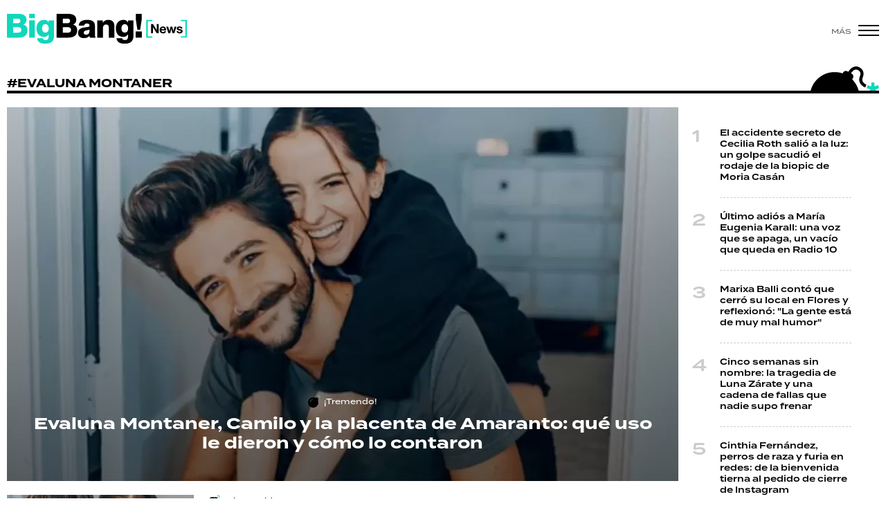

--- FILE ---
content_type: text/html; charset=ISO-8859-1
request_url: https://www.bigbangnews.com/tags/evaluna-montaner-t41198
body_size: 7679
content:
<!DOCTYPE html>
<html lang="es">
<head>
	<title>Evaluna Montaner - Big Bang! News</title>
    <meta charset="iso-8859-1" />	
	<meta name="description" content="Evaluna Montaner" />	
	<meta name="keywords" content="" />
         
        <link rel="canonical" href="https://www.bigbangnews.com/tags/evaluna-montaner-t41198"/>
        <meta property="og:url" content="https://www.bigbangnews.com/" />
    <meta property="og:title" content="Evaluna Montaner - Big Bang! News" />
    <meta property="og:description" content="Evaluna Montaner" />
    <meta property="og:image" content="https://statics.bigbangnews.com/bbn/img/global/og_image.jpg" />
    <meta property="og:type" content="website"/>
    <meta property="og:locale" content="es_AR"/>

    <meta property="og:site_name" content="Big Bang! News" />
    <meta property="og:region" content="Buenos Aires" />
    <meta property="og:country-name" content="Argentina" />
    
	<meta name="twitter:card" content="summary_large_image" />
	<meta name="twitter:title" content="Evaluna Montaner - Big Bang! News" />
    <meta name="twitter:image" content="https://statics.bigbangnews.com/bbn/img/global/og_image.jpg" /> 
	
        <meta name="twitter:site" content="@bigbangnw" />
    <meta name="twitter:creator" content="@bigbangnw" />
        <meta name="twitter:domain" content="https://www.bigbangnews.com/" />
    <meta name="twitter:description" content="Evaluna Montaner" /> 
    <script type="application/ld+json">
    null
</script>
        <meta name="theme-color" content="#ffffff">
    <meta name="msapplication-navbutton-color" content="#ffffff">
    <meta name="apple-mobile-web-app-status-bar-style" content="#ffffff"> 
          	  
	<meta name="author" content="Sourtech">
    <meta name="generator" content="AmuraCMS powered by Sourtech" />
    <meta name="viewport" content="width=device-width, initial-scale=1">
    <link rel="dns-prefetch" href="//use.typekit.net" />	
    <link rel="dns-prefetch" href="//cdnjs.cloudflare.com" />
    <link rel="dns-prefetch" href="//unpkg.com" />
    <link rel="preconnect" href="https://use.typekit.net">
	    <link rel="dns-prefetch" href="//statics.bigbangnews.com/"/>
<link rel="preconnect" href="https://statics.bigbangnews.com/"/>
<link rel="manifest" href="https://statics.bigbangnews.com/bbn/manifest.json" />


  
 
<link rel="preload" href="https://use.typekit.net/fpk5gwe.css" as="style" onload="this.onload=null;this.rel='stylesheet'">
<link rel="preload" href="https://cdnjs.cloudflare.com/ajax/libs/font-awesome/6.4.2/css/all.min.css" as="style" onload="this.onload=null;this.rel='stylesheet'">
<link rel="preload" href="https://cdnjs.cloudflare.com/ajax/libs/Swiper/7.0.2/swiper-bundle.css" as="style" onload="this.onload=null;this.rel='stylesheet'">
<link type="text/css" rel="stylesheet" href="https://statics.bigbangnews.com/bbn/css/bbn.css?v=1698435556" />
        
    <link rel="shortcut icon" href="https://statics.bigbangnews.com/bbn/img/global/favicon.svg"/>
	<link rel="icon" href="https://statics.bigbangnews.com/bbn/img/global/favicon.svg" sizes="302x241" />
	<link rel="apple-touch-icon" href="https://statics.bigbangnews.com/bbn/img/global/favicon.svg" />
	<meta name="msapplication-TileImage" content="https://statics.bigbangnews.com/bbn/img/global/favicon.svg" />   
        	
		<!-- Google tag (gtag.js) -->
		<script async src="https://www.googletagmanager.com/gtag/js?id=G-WS7PMV70WB"></script>
		<script>
		  window.dataLayer = window.dataLayer || [];
		  function gtag(){dataLayer.push(arguments);}
		  gtag('js', new Date());
		  gtag('config', 'G-WS7PMV70WB');
		</script>

		<!-- Analytics UA -->
        <script async src="https://www.googletagmanager.com/gtag/js?id=UA-61614637-1"></script>
        <script>
          window.dataLayer = window.dataLayer || [];
          function gtag(){dataLayer.push(arguments);}
          gtag('js', new Date());

          gtag('config', 'UA-61614637-1');
        </script>

        <!-- OneSignal -->
        <script src="https://cdn.onesignal.com/sdks/web/v16/OneSignalSDK.page.js" defer></script>
        <script>
          window.OneSignalDeferred = window.OneSignalDeferred || [];
          OneSignalDeferred.push(function(OneSignal) {
            OneSignal.init({
              appId: "14f8ea84-fe79-4e0e-ae1b-0a6e5b6b43ef",
            });
          });
        </script>

	                 
            
                                    <script async src="https://securepubads.g.doubleclick.net/tag/js/gpt.js"></script>
    <script>
    var active_pre = false;        
    window.googletag = window.googletag || {cmd: []};
    googletag.cmd.push(function() {
        googletag.defineSlot('/31503472/bigbangnews.com/Desk_Home_Top', [[970, 90], [728, 90], [970, 250]], 'ads_Top').addService(googletag.pubads());
        googletag.defineSlot('/31503472/bigbangnews.com/Desk_Home_LD1', [[300, 250], [300, 600]], 'ads_LD1').addService(googletag.pubads());
        googletag.defineSlot('/31503472/bigbangnews.com/Desk_Home_LD2', [[300, 250], [300, 600]], 'ads_LD2').addService(googletag.pubads());
        googletag.defineSlot('/31503472/bigbangnews.com/Desk_Home_LD3', [[300, 250], [300, 600]], 'ads_LD3').addService(googletag.pubads());
        googletag.defineSlot('/31503472/bigbangnews.com/Desk_Home_VideoOutstream', [['fluid'],[1, 1], [300, 1], [300, 250]], 'ads_VideoOutstream').addService(googletag.pubads());
        googletag.defineSlot('/31503472/bigbangnews.com/Desk_Home_Middle1', [728, 90], 'ads_Middle1').addService(googletag.pubads());
        googletag.defineSlot('/31503472/bigbangnews.com/Desk_Home_Middle2', [728, 90], 'ads_Middle2').addService(googletag.pubads());
        googletag.defineSlot('/31503472/bigbangnews.com/Desk_Home_Zocalo', [[970, 90], [728, 90]], 'ads_Zocalo').addService(googletag.pubads());
        googletag.defineSlot('/31503472/bigbangnews.com/Desk_Home_vSlider', [1, 1], 'ads_vSlider').addService(googletag.pubads());
        googletag.defineSlot('/31503472/bigbangnews.com/Desk_Home_ITT', [1, 1], 'ads_ITT').addService(googletag.pubads());
        
        googletag.pubads().setTargeting('Seccion', '');          
        googletag.pubads().setTargeting('Tema', '');
        googletag.pubads().setTargeting('Formato', '');        
        googletag.pubads().enableSingleRequest();
        googletag.pubads().collapseEmptyDivs();
        googletag.enableServices();
        googletag.pubads().addEventListener('slotRenderEnded',
    function(event) {
        var slot = event.slot;
        if(slot.getSlotElementId()=='ads_ITT'){
            if(!event.isEmpty){
                active_pre = true;
                console.group(
                  'Slot', slot.getSlotElementId(), 'finished rendering.');

                console.log('Advertiser ID:', event.advertiserId);
                console.log('Campaign ID: ', event.campaignId);
                console.log('Creative ID: ', event.creativeId);
                console.log('Is empty?:', event.isEmpty);
                console.log('Line Item ID:', event.lineItemId);
                console.log('Size:', event.size);
                console.log('Source Agnostic Creative ID:',
                          event.sourceAgnosticCreativeId);
                console.log('Source Agnostic Line Item ID:',
                          event.sourceAgnosticLineItemId);
                console.groupEnd();
            }
        }
    }
);     });
    </script>
             
            </head>
<body>
	<div id="bn"></div>
    	         
        		<main id="front" class="bbn " data-root=https://www.bigbangnews.com/>      
	    <header class="header reducido">
	<div class="wrapper">
		<div class="top-header">
			<div class="grid col-1-3 fix-height">
				<div class="column">
					<div class="logo-head"><a href="https://www.bigbangnews.com/" title="Big Bang! News"><img src="https://statics.bigbangnews.com/bbn/img/global/logo-big-bang-news-stiky.svg" class="cst_img" alt="Big Bang! News" width="261" height="43"></a></div>
				</div>
			</div>
		</div>
		<div class="hamburger">
			<span>Más</span>
			<div class="hamburger-inner">
				<div class="bar bar1"></div>
				<div class="bar bar2"></div>
				<div class="bar bar3"></div>
				<div class="bar bar4"></div>
			</div>
		</div>
	</div>
</header>
  	

<div class="modulo">
	<div class="wrapper">
		<h1 class="tit-section"><span>#Evaluna Montaner</span></h1>
		<section>
			<div class="grid cl-3-1">
				<div class="column" id="content-news">
											
										                    		<article class="noti-box over large darknes light big center nomarg">
						<figure>
		<a href="https://www.bigbangnews.com/show/evaluna-montaner-camilo-placenta-amaranto-uso-le-dieron-como-lo-contaron-n92885" title="Evaluna Montaner, Camilo y la placenta de Amaranto: qué uso le dieron y cómo lo contaron" class="wlz" data-mod="1" data-col="3">				 								<picture>
				<source type="image/webp" media="(min-width: 1000px)" srcset="https://statics.bigbangnews.com/2024/11/crop/6744981bec37d__970x540.webp">
				<img class="cst_img" loading="lazy" src="https://statics.bigbangnews.com/2024/11/crop/6744981bec37d__470x560.webp" width="970" height="540" alt="Camilo y Evaluna Montaner"  >
			</picture>
				

					
	</a></figure>
			<div class="info">
				 
			<p class="volanta"><i class="bomb"></i>¡Tremendo!</p>
				<h2 class="tit"><a href="https://www.bigbangnews.com/show/evaluna-montaner-camilo-placenta-amaranto-uso-le-dieron-como-lo-contaron-n92885" title="Evaluna Montaner, Camilo y la placenta de Amaranto: qué uso le dieron y cómo lo contaron" >Evaluna Montaner, Camilo y la placenta de Amaranto: qué uso le dieron y cómo lo contaron</a></h2>
											</div>
		</article>
    				 
		<article class="noti-box">
			<div class="grid cl-1-3">
								<figure>
		<a href="https://www.bigbangnews.com/show/evaluna-camilo-recibieron-su-segunda-hija-esto-hicieron-sangre-parto-n91247" title="Evaluna y Camilo recibieron a su segunda hija: esto hicieron con la sangre del parto" class="wlz" data-mod="26" data-col="3">				 								<picture>
				<source type="image/webp" media="(min-width: 1000px)" srcset="https://statics.bigbangnews.com/2024/08/crop/66acf4611c6ab__450x283.webp">
				<img class="cst_img" loading="lazy" src="https://statics.bigbangnews.com/2024/08/crop/66acf4611c6ab__450x283.webp" width="450" height="283" alt="Camilo y Evaluna"  >
			</picture>
				

					
	</a></figure>
				<div class="info">
					 
			<p class="volanta"><i class="bomb"></i>¡Bienvenida!</p>
					<h2 class="tit"><a href="https://www.bigbangnews.com/show/evaluna-camilo-recibieron-su-segunda-hija-esto-hicieron-sangre-parto-n91247" title="Evaluna y Camilo recibieron a su segunda hija: esto hicieron con la sangre del parto" >Evaluna y Camilo recibieron a su segunda hija: esto hicieron con la sangre del parto</a></h2>
					 
	<p class="txt">En su casa y con el colombiano como partero.</p>
									</div>			
			</div>
		</article>
	 
		<article class="noti-box">
			<div class="grid cl-1-3">
								<figure>
		<a href="https://www.bigbangnews.com/show/evaluna-camilo-esperan-su-segundo-hijo-sorprendente-nombre-eligieron-n88596" title="Evaluna y Camilo esperan su segundo hijo: el sorprendente nombre que eligieron" class="wlz" data-mod="26" data-col="3">				 								<picture>
				<source type="image/webp" media="(min-width: 1000px)" srcset="https://statics.bigbangnews.com/2024/02/crop/65d647b3a7e22__450x283.webp">
				<img class="cst_img" loading="lazy" src="https://statics.bigbangnews.com/2024/02/crop/65d647b3a7e22__450x283.webp" width="450" height="283" alt="Camilo y Evaluna"  >
			</picture>
				

					
	</a></figure>
				<div class="info">
					 
			<p class="volanta"><i class="bomb"></i>Se agranda el clan</p>
					<h2 class="tit"><a href="https://www.bigbangnews.com/show/evaluna-camilo-esperan-su-segundo-hijo-sorprendente-nombre-eligieron-n88596" title="Evaluna y Camilo esperan su segundo hijo: el sorprendente nombre que eligieron" >Evaluna y Camilo esperan su segundo hijo: el sorprendente nombre que eligieron</a></h2>
					 
	<p class="txt">Como es costumbre, la pareja subió un romántico video a sus redes sociales para dar la feliz noticia.</p>
									</div>			
			</div>
		</article>
	 
		<article class="noti-box">
			<div class="grid cl-1-3">
								<figure>
		<a href="https://www.bigbangnews.com/show/tranquila-cande-estas-sola-famosos-le-pusieron-nombres-mas-raros-sus-hijos-n78969" title="Tranquila Cande, no estás sola: los famosos que le pusieron los nombres más raros a sus hijos" class="wlz" data-mod="26" data-col="3">				 								<picture>
				<source type="image/webp" media="(min-width: 1000px)" srcset="https://statics.bigbangnews.com/2022/09/crop/2417d1ce9ede7b1978b008dd67318e2f__450x283.webp">
				<img class="cst_img" loading="lazy" src="https://statics.bigbangnews.com/2022/09/crop/2417d1ce9ede7b1978b008dd67318e2f__450x283.webp" width="450" height="283" alt="1664396940547"  >
			</picture>
				

					
	</a></figure>
				<div class="info">
										<h2 class="tit"><a href="https://www.bigbangnews.com/show/tranquila-cande-estas-sola-famosos-le-pusieron-nombres-mas-raros-sus-hijos-n78969" title="Tranquila Cande, no estás sola: los famosos que le pusieron los nombres más raros a sus hijos" >Tranquila Cande, no estás sola: los famosos que le pusieron los nombres más raros a sus hijos</a></h2>
					 
	<p class="txt">La hija de Oscar Ruggeri anunci&oacute; que su hija se llamar&aacute;&nbsp;Vita.</p>
									</div>			
			</div>
		</article>
	 
		<article class="noti-box">
			<div class="grid cl-1-3">
								<figure>
		<a href="https://www.bigbangnews.com/show/antes-camilo-evaluna-tuvo-otro-profundo-amor-quien-andres-parra-su-ex-novio-n76308" title="Antes de Camilo, Evaluna tuvo otro profundo amor: quién es Andrés Parra, su ex novio" class="wlz" data-mod="26" data-col="3">				 								<picture>
				<source type="image/webp" media="(min-width: 1000px)" srcset="https://statics.bigbangnews.com/2022/05/crop/0e2516077f57ff923f828fa78daf55b7__450x283.webp">
				<img class="cst_img" loading="lazy" src="https://statics.bigbangnews.com/2022/05/crop/0e2516077f57ff923f828fa78daf55b7__450x283.webp" width="450" height="283" alt="1651686383519"  >
			</picture>
				

					
	</a></figure>
				<div class="info">
										<h2 class="tit"><a href="https://www.bigbangnews.com/show/antes-camilo-evaluna-tuvo-otro-profundo-amor-quien-andres-parra-su-ex-novio-n76308" title="Antes de Camilo, Evaluna tuvo otro profundo amor: quién es Andrés Parra, su ex novio" >Antes de Camilo, Evaluna tuvo otro profundo amor: quién es Andrés Parra, su ex novio</a></h2>
					 
	<p class="txt">La cantante y el artista colombiano se conocieron en 2013 y estuvieron un a&ntilde;o en pareja.</p>
									</div>			
			</div>
		</article>
	 
		<article class="noti-box">
			<div class="grid cl-1-3">
								<figure>
		<a href="https://www.bigbangnews.com/show/sera-ricky-o-mau-uno-hijos-ricardo-montaner-anuncio-convertira-padre-n76140" title="¿Será Ricky o Mau? Uno de los hijos de Ricardo Montaner anunció que se convertirá en padre" class="wlz" data-mod="26" data-col="3">				 								<picture>
				<source type="image/webp" media="(min-width: 1000px)" srcset="https://statics.bigbangnews.com/2022/04/crop/155aa33de949efd48908858e60cefbe9__450x283.webp">
				<img class="cst_img" loading="lazy" src="https://statics.bigbangnews.com/2022/04/crop/155aa33de949efd48908858e60cefbe9__450x283.webp" width="450" height="283" alt="1650896285603"  >
			</picture>
				

					
	</a></figure>
				<div class="info">
										<h2 class="tit"><a href="https://www.bigbangnews.com/show/sera-ricky-o-mau-uno-hijos-ricardo-montaner-anuncio-convertira-padre-n76140" title="¿Será Ricky o Mau? Uno de los hijos de Ricardo Montaner anunció que se convertirá en padre" >¿Será Ricky o Mau? Uno de los hijos de Ricardo Montaner anunció que se convertirá en padre</a></h2>
					 
	<p class="txt">La pareja dio a conocer la noticia a trav&eacute;s de sus redes sociales.</p>
									</div>			
			</div>
		</article>
	 
		<article class="noti-box">
			<div class="grid cl-1-3">
								<figure>
		<a href="https://www.bigbangnews.com/show/quien-sera-evaluna-camilo-eligieron-madrina-indigo-presentaron-redes-n76083" title="¿Quién será? Evaluna y Camilo eligieron a la madrina de Índigo y la presentaron en redes" class="wlz" data-mod="26" data-col="3">				 								<picture>
				<source type="image/webp" media="(min-width: 1000px)" srcset="https://statics.bigbangnews.com/2022/04/crop/7d2e472513b3e0f7f622813a87b498a1__450x283.webp">
				<img class="cst_img" loading="lazy" src="https://statics.bigbangnews.com/2022/04/crop/7d2e472513b3e0f7f622813a87b498a1__450x283.webp" width="450" height="283" alt="1650548340097"  >
			</picture>
				

					
	</a></figure>
				<div class="info">
										<h2 class="tit"><a href="https://www.bigbangnews.com/show/quien-sera-evaluna-camilo-eligieron-madrina-indigo-presentaron-redes-n76083" title="¿Quién será? Evaluna y Camilo eligieron a la madrina de Índigo y la presentaron en redes" >¿Quién será? Evaluna y Camilo eligieron a la madrina de Índigo y la presentaron en redes</a></h2>
					 
	<p class="txt">La pareja todav&iacute;a no mostr&oacute; la cara de la peque&ntilde;a de forma p&uacute;blica.</p>
									</div>			
			</div>
		</article>
	 
		<article class="noti-box">
			<div class="grid cl-1-3">
								<figure>
		<a href="https://www.bigbangnews.com/show/dolares-clasismo-secta-revelan-interna-roitman-montaner-n76051" title="Dólares, clasismo y secta: revelan la interna entre los Roitman y los Montaner" class="wlz" data-mod="26" data-col="3">				 								<picture>
				<source type="image/webp" media="(min-width: 1000px)" srcset="https://statics.bigbangnews.com/2022/04/crop/6b33fc5703944e2fda5777d6fe40c0d3__450x283.webp">
				<img class="cst_img" loading="lazy" src="https://statics.bigbangnews.com/2022/04/crop/6b33fc5703944e2fda5777d6fe40c0d3__450x283.webp" width="450" height="283" alt="Screenshot_4"  >
			</picture>
				

					
	</a></figure>
				<div class="info">
										<h2 class="tit"><a href="https://www.bigbangnews.com/show/dolares-clasismo-secta-revelan-interna-roitman-montaner-n76051" title="Dólares, clasismo y secta: revelan la interna entre los Roitman y los Montaner" >Dólares, clasismo y secta: revelan la interna entre los Roitman y los Montaner</a></h2>
					 
	<p class="txt">&quot;La pareja de Stefi y Ricky est&aacute; en peligro&quot;, advirtieron.</p>
									</div>			
			</div>
		</article>
	 
		<article class="noti-box">
			<div class="grid cl-1-3">
								<figure>
		<a href="https://www.bigbangnews.com/show/tremendo-parecido-ex-camilo-dio-luz-su-segundo-hijo-todos-confundieron-evaluna-n75867" title="¡Tremendo parecido! La ex de Camilo dio a luz a su segundo hijo y todos la confundieron con Evaluna" class="wlz" data-mod="26" data-col="3">				 								<picture>
				<source type="image/webp" media="(min-width: 1000px)" srcset="https://statics.bigbangnews.com/2022/04/crop/7f072bc162d50338929fe3cbb6c1d316__450x283.webp">
				<img class="cst_img" loading="lazy" src="https://statics.bigbangnews.com/2022/04/crop/7f072bc162d50338929fe3cbb6c1d316__450x283.webp" width="450" height="283" alt="1649426369901"  >
			</picture>
				

					
	</a></figure>
				<div class="info">
										<h2 class="tit"><a href="https://www.bigbangnews.com/show/tremendo-parecido-ex-camilo-dio-luz-su-segundo-hijo-todos-confundieron-evaluna-n75867" title="¡Tremendo parecido! La ex de Camilo dio a luz a su segundo hijo y todos la confundieron con Evaluna" >¡Tremendo parecido! La ex de Camilo dio a luz a su segundo hijo y todos la confundieron con Evaluna</a></h2>
					 
	<p class="txt">Se trata de Gabriela Andrade, quien&nbsp;justo antes del nacimiento de &Iacute;ndigo tambi&eacute;n fue mam&aacute;.</p>
									</div>			
			</div>
		</article>
	 
		<article class="noti-box">
			<div class="grid cl-1-3">
								<figure>
		<a href="https://www.bigbangnews.com/show/se-agrando-tribu-nacio-indigo-hija-camilo-evaluna-montaner-secretos-parto-su-casa-n75838" title="¡Se agrandó la tribu! Nació Índigo, la hija de Camilo y Evaluna Montaner: los secretos del parto en su casa" class="wlz" data-mod="26" data-col="3">				 								<picture>
				<source type="image/webp" media="(min-width: 1000px)" srcset="https://statics.bigbangnews.com/2022/04/crop/e2a0b7f4e49b7d249353d5b2872ebdad__450x283.webp">
				<img class="cst_img" loading="lazy" src="https://statics.bigbangnews.com/2022/04/crop/e2a0b7f4e49b7d249353d5b2872ebdad__450x283.webp" width="450" height="283" alt="1649293804111"  >
			</picture>
				

					
	</a></figure>
				<div class="info">
										<h2 class="tit"><a href="https://www.bigbangnews.com/show/se-agrando-tribu-nacio-indigo-hija-camilo-evaluna-montaner-secretos-parto-su-casa-n75838" title="¡Se agrandó la tribu! Nació Índigo, la hija de Camilo y Evaluna Montaner: los secretos del parto en su casa" >¡Se agrandó la tribu! Nació Índigo, la hija de Camilo y Evaluna Montaner: los secretos del parto en su casa</a></h2>
					 
	<p class="txt">La cantante y la beba se encuentran en buen estado de salud.</p>
									</div>			
			</div>
		</article>
	 
		<article class="noti-box">
			<div class="grid cl-1-3">
								<figure>
		<a href="https://www.bigbangnews.com/show/stefi-roitman-clan-montaner-todas-veces-boqueo-despues-reculo-n75659" title="Stefi Roitman contra el Clan Montaner: todas las veces que la boqueó y después reculó" class="wlz" data-mod="26" data-col="3">				 								<picture>
				<source type="image/webp" media="(min-width: 1000px)" srcset="https://statics.bigbangnews.com/2022/03/crop/4ee2393f8c4c82ba1adf5fb3f9b656d3__450x283.webp">
				<img class="cst_img" loading="lazy" src="https://statics.bigbangnews.com/2022/03/crop/4ee2393f8c4c82ba1adf5fb3f9b656d3__450x283.webp" width="450" height="283" alt="Captura de Pantalla 2022-03-28 a la(s) 15.31.16"  >
			</picture>
				

					
	</a></figure>
				<div class="info">
										<h2 class="tit"><a href="https://www.bigbangnews.com/show/stefi-roitman-clan-montaner-todas-veces-boqueo-despues-reculo-n75659" title="Stefi Roitman contra el Clan Montaner: todas las veces que la boqueó y después reculó" >Stefi Roitman contra el Clan Montaner: todas las veces que la boqueó y después reculó</a></h2>
					 
	<p class="txt">Crecen los rumores de ruptura con Ricky Montaner.&nbsp;</p>
									</div>			
			</div>
		</article>
	 
		<article class="noti-box">
			<div class="grid cl-1-3">
								<figure>
		<a href="https://www.bigbangnews.com/show/no-casaron-stefi-ricky-habrian-hecho-una-boda-prensa-pero-pasaron-civil-n74525" title="¿No se casaron? Stefi y Ricky habrían hecho &quot;una boda para la prensa&quot; pero no pasaron por el civil" class="wlz" data-mod="26" data-col="3">				 								<picture>
				<source type="image/webp" media="(min-width: 1000px)" srcset="https://statics.bigbangnews.com/2022/01/crop/79dc77b4921bf8ed732a753103b6f60a__450x283.webp">
				<img class="cst_img" loading="lazy" src="https://statics.bigbangnews.com/2022/01/crop/79dc77b4921bf8ed732a753103b6f60a__450x283.webp" width="450" height="283" alt="1642686648656"  >
			</picture>
				

					
	</a></figure>
				<div class="info">
										<h2 class="tit"><a href="https://www.bigbangnews.com/show/no-casaron-stefi-ricky-habrian-hecho-una-boda-prensa-pero-pasaron-civil-n74525" title="¿No se casaron? Stefi y Ricky habrían hecho &quot;una boda para la prensa&quot; pero no pasaron por el civil" >¿No se casaron? Stefi y Ricky habrían hecho "una boda para la prensa" pero no pasaron por el civil</a></h2>
					 
	<p class="txt">Desde hace d&iacute;as hay mucha la intriga sobre el casamiento entre la actriz y el cantante se oficializ&oacute; ante la ley.&nbsp;</p>
									</div>			
			</div>
		</article>
	 
		<article class="noti-box">
			<div class="grid cl-1-3">
								<figure>
		<a href="https://www.bigbangnews.com/show/la-ex-esposa-ricardo-montaner-rompio-silencio-su-perfil-relacion-marlene-n74469" title="La ex esposa de Ricardo Montaner rompió el silencio: su bajo perfil y la relación con Marlene" class="wlz" data-mod="26" data-col="3">				 								<picture>
				<source type="image/webp" media="(min-width: 1000px)" srcset="https://statics.bigbangnews.com/2022/01/crop/732b0a65afdfa24aaa881bc6cef0b7f7__450x283.webp">
				<img class="cst_img" loading="lazy" src="https://statics.bigbangnews.com/2022/01/crop/732b0a65afdfa24aaa881bc6cef0b7f7__450x283.webp" width="450" height="283" alt="1642439136585"  >
			</picture>
				

					
	</a></figure>
				<div class="info">
										<h2 class="tit"><a href="https://www.bigbangnews.com/show/la-ex-esposa-ricardo-montaner-rompio-silencio-su-perfil-relacion-marlene-n74469" title="La ex esposa de Ricardo Montaner rompió el silencio: su bajo perfil y la relación con Marlene" >La ex esposa de Ricardo Montaner rompió el silencio: su bajo perfil y la relación con Marlene</a></h2>
					 
	<p class="txt">Ana Rosa Vaz P&ouml;nicke y el cantante se casaron en 1976 y se separaron 11 a&ntilde;os despu&eacute;s. Tuvieron dos hijos, H&eacute;ctor y Alejandro.</p>
									</div>			
			</div>
		</article>
	 
  
  
<div class="btn-center paginator"><a href="https://www.bigbangnews.com/tags/evaluna-montaner-t41198?p=2" id="more-news" data-next="2" data-url="https://www.bigbangnews.com/tags/evaluna-montaner-t41198" class="btn" >Cargar m&aacute;s</a></div>
    
									
				</div>
				<div class="column">
					         
        



    				                    			                						    
    <div class="statics_module" style="overflow: initial">
        <div class='bnc'><div id='ads_LD1' style='width: 300px; min-height: 250px' class='bnw'><script>googletag.cmd.push(function() { googletag.display('ads_LD1'); });</script></div></div>
    </div>
							
                        				                    			                							 
	<ul class="number-list">
		 
		<li><a href="https://www.bigbangnews.com/show/el-accidente-secreto-cecilia-roth-salio-luz-golpe-sacudio-rodaje-biopic-moria-casan-n99464" title="El accidente secreto de Cecilia Roth salió a la luz: un golpe sacudió el rodaje de la biopic de Moria Casán">El accidente secreto de Cecilia Roth salió a la luz: un golpe sacudió el rodaje de la biopic de Moria Casán</a> </li>
		 
		<li><a href="https://www.bigbangnews.com/show/ultimo-adios-maria-eugenia-karall-una-voz-apaga-vacio-queda-radio-10-n97833" title="Último adiós a María Eugenia Karall: una voz que se apaga, un vacío que queda en Radio 10">Último adiós a María Eugenia Karall: una voz que se apaga, un vacío que queda en Radio 10</a> </li>
		 
		<li><a href="https://www.bigbangnews.com/show/marixa-balli-conto-cerro-su-local-flores-reflexiono-la-gente-esta-muy-mal-humor-n99435" title="Marixa Balli contó que cerró su local en Flores y reflexionó: &quot;La gente está de muy mal humor&quot;">Marixa Balli contó que cerró su local en Flores y reflexionó: "La gente está de muy mal humor"</a> </li>
		 
		<li><a href="https://www.bigbangnews.com/policiales/cinco-semanas-nombre-tragedia-luna-zarate-una-cadena-fallas-nadie-supo-frenar-n99463" title="Cinco semanas sin nombre: la tragedia de Luna Zárate y una cadena de fallas que nadie supo frenar">Cinco semanas sin nombre: la tragedia de Luna Zárate y una cadena de fallas que nadie supo frenar</a> </li>
		 
		<li><a href="https://www.bigbangnews.com/show/cinthia-fernandez-perros-raza-furia-redes-bienvenida-tierna-pedido-cierre-instagram-n99458" title="Cinthia Fernández, perros de raza y furia en redes: de la bienvenida tierna al pedido de cierre de Instagram">Cinthia Fernández, perros de raza y furia en redes: de la bienvenida tierna al pedido de cierre de Instagram</a> </li>
			</ul>
							
                        				                    			 
				<div class="sticky-area">
											    
    <div class="statics_module" style="overflow: initial">
        <div class='bnc'><div id='ads_LD2' style='width: 300px; min-height: 250px' class='bnw'><script>googletag.cmd.push(function() { googletag.display('ads_LD2'); });</script></div></div>
    </div>
							
				</div>					
			             

  

 
				</div>
			</div>
		</section>
	</div>
</div>

    
   
	<footer class="bbn">
    <footer class="footer">
	<div class="wrapper">
		<div class="grid xs-col-2-reverse">
			<div class="column">
				<div class="marca">
					<a href="https://www.bigbangnews.com/" title="Big Bang! News" class="logo-foot"><img src="https://statics.bigbangnews.com/bbn/img/global/logo-big-bang-news-foot.svg" alt="Big Bang! News" width="261" height="44"></a>
					<p>Agencia de noticias y medios de comunicación</p>
				</div>
				<div class="slogan">La realidad <br>que te explota <br>en la cara</div>
			</div>
			<div class="column">
				<div class="redes">
					<ul>
															<li><a href="https://www.facebook.com/bigbangnw/" target="_blank" rel="noopener nofollow" aria-label="Facebook">Facebook</a></li>
	 
			<li><a href="https://twitter.com/bigbangnw" target="_blank" rel="noopener nofollow" aria-label="Twitter">Twitter</a></li>
	    
			<li><a href="https://www.youtube.com/channel/UCrH1HwkY25JqhlsvW3QaFPQ" target="_blank" rel="noopener nofollow" aria-label="Youtube">Youtube</a></li>
	 
			<li><a href="https://www.instagram.com/bigbangnws/" target="_blank" rel="noopener nofollow" aria-label="Instagram">Instagram</a></li>
	                    
	                     
									</ul>
					<span class="tit">seguinos</span>
				</div>
			</div>
		</div>

		<p class="legal group">
			Propietario: Quinta Columna S.A.<br>
			Directora: Manuela Fernández Mendy<br>
			Domicilio: Humboldt 1493 - CABA<br>
			RNPI: 5222533<br>
			Edición N°: 20032265 - Domingo 01 de Febrero 2026
		</p>

		<div class="grid xs-col-2-reverse">
			<div class="column">				
				<p class="legal">© 2015-2026 Big Bang News. Todos los derechos reservados.</p>
			</div>
			<div class="column">
				<p class="legal tr">
                                                            <a href="https://www.bigbangnews.com/politicas-privacidad" title="Políticas de Privacidad" >Políticas de Privacidad</a>
                                        
                                                            <a href="https://www.bigbangnews.com/terminos-condiciones" title="Términos y condiciones" >Términos y condiciones</a>
                                        
                                                            <a href="https://www.bigbangnews.com/comercial" title="Comercial" >Comercial</a>
                                        
                                                            <a href="https://www.bigbangnews.com/rss" title="RSS" >RSS</a>
                                        
                  					
				</p>
			</div>
		</div>
		<div class="powered">
			<a href="https://www.amuracms.com" rel="noopener" target="_blank" title="Power by AmuraCMS"><img src="https://statics.bigbangnews.com/bbn/img/global/amura.svg" alt="AmuraCMS" width="100" height="13"></a>
		</div>   		
	</div>
</footer>

<div class="menu-overlay">
	<div class="wrapper">
		<span id="close-menu" class="close">Cerrar</span>
		<div class="grid cl-2-menu">
			<div class="column">
				<nav class="menu-prpal">
					<ul>
																		<li><a href="https://www.bigbangnews.com/show/" title="Show" >Show</a></li>
						                    
																		<li><a href="https://www.bigbangnews.com/politica/" title="Política" >Política</a></li>
						                    
																		<li><a href="https://www.bigbangnews.com/actualidad/" title="Actualidad" >Actualidad</a></li>
						                    
																		<li><a href="https://www.bigbangnews.com/policiales/" title="Policiales" >Policiales</a></li>
						                    
																		<li><a href="https://www.bigbangnews.com/tendencias/" title="Tendencias" >Tendencias</a></li>
						                    
																		<li><a href="https://www.bigbangnews.com/gran-hermano/" title="Gran Hermano" >Gran Hermano</a></li>
						                    
																		<li><a href="https://www.bigbangnews.com/deportes/" title="Deportes" >Deportes</a></li>
						                    
																		<li><a href="https://www.bigbangnews.com/videogaleria/" title="Videos" >Videos</a></li>
						                    
																		<li><a href="https://www.bigbangnews.com/tecnologia/" title="Tecnología" >Tecnología</a></li>
						                    
											                    
											                    
											                    
					 
					</ul>
				</nav>
			</div>
			<div class="column">
				<nav class="menu-secund">
					<ul>
													                    
													                    
													                    
													                    
													                    
													                    
													                    
													                    
													                    
																					<li><a href="https://www.bigbangnews.com/recetas-cocina/" title="Recetas" >Recetas</a></li>
							                    
																					<li><a href="https://www.bigbangnews.com/palabras/" title="Palabras" >Palabras</a></li>
							                    
																					<li><a href="https://www.bigbangnews.com/horoscopo/" title="Horóscopo" >Horóscopo</a></li>
							                    
						 
					</ul>
				</nav>
				<div class="redes-overlay">
					<strong>Seguinos</strong>
					<div class="redes">
															<a href="https://www.facebook.com/bigbangnw/" target="_blank" rel="noopener nofollow" aria-label="Facebook"><i class="fab fa-facebook-f"></i></a>
	 
			<a href="https://twitter.com/bigbangnw" target="_blank" rel="noopener nofollow" aria-label="Twitter"><i class="fa-brands fa-x-twitter"></i></a>
		                     
			<a href="https://www.youtube.com/channel/UCrH1HwkY25JqhlsvW3QaFPQ" target="_blank" rel="noopener nofollow" aria-label="Youtube"><i class="fab fa-youtube"></i></a>
	             
			<a href="https://www.instagram.com/bigbangnws/" target="_blank" rel="noopener nofollow" aria-label="Instagram"><i class="fab fa-instagram"></i></a>
	                     
	 
		  
	 
									</div>
				</div>
				<div class="search">
					<form id="search" class="frmSearch" method="get" action="https://www.bigbangnews.com/search">
						<input type="search" name="q" placeholder="Buscar" class="search-input">
					</form>
				</div>
			</div>
		</div>
	</div>
</div>  
</footer>
        <div class="publicidad_footer_sticky" >
        <div class="cont_sticky">
            <div class="contenedor_publicidad">
                <div class="close_sticky">
                    <div class="closes">
                        <img src="https://statics.bigbangnews.com/bbn/img/global/cancel.svg" alt="close ADS">
                    </div>      
                </div>                 
                
                                            <div id='ads_Zocalo'>
                          <script>
                            googletag.cmd.push(function() { googletag.display('ads_Zocalo'); });
                          </script>
                        </div>
                    
                            </div>                
        </div>  
    </div> 
        <div class="pre-home-amura">
    <div class="inner-flex-container">
        <button class="close-banner" aria-label="Cerrar">
            <span>CERRAR</span>            
        </button>
        <div class="count-down">10</div>
        <div id="ads_ITT">
          <script>
            googletag.cmd.push(function() { googletag.display('ads_ITT'); });
          </script>
        </div>
    </div>
</div>


<script>
    const phAmura = document.querySelector(".pre-home-amura");
    const btnClose = document.querySelector(".pre-home-amura .close-banner");
    const close_sticky = document.querySelector(".close_sticky");
    const footerADS = document.querySelector(".publicidad_footer_sticky");
    
    window.onload = function(event) {
        setTimeout((function () {
            if(active_pre){
                phAmura.classList.add("ready");
                var timeleft = 10;
                var downloadTimer = setInterval(function(){
                    if(timeleft <= 0){
                        clearInterval(downloadTimer);
                        phAmura.classList.remove("ready");
                        phAmura.classList.add("no-display");
                    } else {
                        document.querySelector(".count-down").innerHTML  = timeleft;
                    }              
                    timeleft -= 1;
                }, 1e3);            
            }        
        }), 1e3);
        
        window.onscroll = function() {            
            footerADS.style.display = 'block';
        };        
    };
    
    btnClose.addEventListener("click", (function () {
        phAmura.classList.remove("ready"); 
        phAmura.classList.add("no-display");
    })); 
    
    close_sticky.addEventListener('click',e =>{
        e.preventDefault();
        footerADS.remove();
    });   
  
</script>     


	</main> 
   

<script src="https://statics.bigbangnews.com/bbn/js/init.js?v=1701977844" defer></script>
<script src="https://statics.bigbangnews.com/bbn/js/section.js?v=1698266743" defer></script>

<script defer src="https://static.cloudflareinsights.com/beacon.min.js/vcd15cbe7772f49c399c6a5babf22c1241717689176015" integrity="sha512-ZpsOmlRQV6y907TI0dKBHq9Md29nnaEIPlkf84rnaERnq6zvWvPUqr2ft8M1aS28oN72PdrCzSjY4U6VaAw1EQ==" data-cf-beacon='{"version":"2024.11.0","token":"9d89b4c9a96447e482e630eb40eb6fc2","r":1,"server_timing":{"name":{"cfCacheStatus":true,"cfEdge":true,"cfExtPri":true,"cfL4":true,"cfOrigin":true,"cfSpeedBrain":true},"location_startswith":null}}' crossorigin="anonymous"></script>
</body>
</html>

--- FILE ---
content_type: text/html; charset=utf-8
request_url: https://www.google.com/recaptcha/api2/aframe
body_size: 267
content:
<!DOCTYPE HTML><html><head><meta http-equiv="content-type" content="text/html; charset=UTF-8"></head><body><script nonce="ho-LNce9TvDmPPMz0IbRIw">/** Anti-fraud and anti-abuse applications only. See google.com/recaptcha */ try{var clients={'sodar':'https://pagead2.googlesyndication.com/pagead/sodar?'};window.addEventListener("message",function(a){try{if(a.source===window.parent){var b=JSON.parse(a.data);var c=clients[b['id']];if(c){var d=document.createElement('img');d.src=c+b['params']+'&rc='+(localStorage.getItem("rc::a")?sessionStorage.getItem("rc::b"):"");window.document.body.appendChild(d);sessionStorage.setItem("rc::e",parseInt(sessionStorage.getItem("rc::e")||0)+1);localStorage.setItem("rc::h",'1769966646143');}}}catch(b){}});window.parent.postMessage("_grecaptcha_ready", "*");}catch(b){}</script></body></html>

--- FILE ---
content_type: application/javascript; charset=utf-8
request_url: https://fundingchoicesmessages.google.com/f/AGSKWxUkIPrlUfsEaTX1K9VDjye_Z168aXzcEbAyG2eMDREDPhaR2r6Azx6roLOvxc2w-ioWwVKs6U0Tg9s3Z8uv0mBajZeo41aNGZAiTiTnFX7oqqAFga8bJTTHZ2d54nD72yuCOgLaFg==?fccs=W251bGwsbnVsbCxudWxsLG51bGwsbnVsbCxudWxsLFsxNzY5OTY2NjI4LDEyODAwMDAwMF0sbnVsbCxudWxsLG51bGwsW251bGwsWzddXSwiaHR0cHM6Ly93d3cuYmlnYmFuZ25ld3MuY29tL3RhZ3MvZXZhbHVuYS1tb250YW5lci10NDExOTgiLG51bGwsW1s4LCJGZjBSR0hUdW44SSJdLFs5LCJlbi1VUyJdLFsyNiwiMTMiXSxbMTksIjIiXSxbMTcsIlswXSJdLFsyNCwiIl0sWzI1LCJbWzMxMDgyMjUzXV0iXSxbMjksImZhbHNlIl1dXQ
body_size: -206
content:
if (typeof __googlefc.fcKernelManager.run === 'function') {"use strict";this.default_ContributorServingResponseClientJs=this.default_ContributorServingResponseClientJs||{};(function(_){var window=this;
try{
var RH=function(a){this.A=_.t(a)};_.u(RH,_.J);var SH=_.ed(RH);var TH=function(a,b,c){this.B=a;this.params=b;this.j=c;this.l=_.F(this.params,4);this.o=new _.eh(this.B.document,_.O(this.params,3),new _.Qg(_.Rk(this.j)))};TH.prototype.run=function(){if(_.P(this.params,10)){var a=this.o;var b=_.fh(a);b=_.Od(b,4);_.jh(a,b)}a=_.Sk(this.j)?_.be(_.Sk(this.j)):new _.de;_.ee(a,9);_.F(a,4)!==1&&_.G(a,4,this.l===2||this.l===3?1:2);_.Fg(this.params,5)&&(b=_.O(this.params,5),_.hg(a,6,b));return a};var UH=function(){};UH.prototype.run=function(a,b){var c,d;return _.v(function(e){c=SH(b);d=(new TH(a,c,_.A(c,_.Qk,2))).run();return e.return({ia:_.L(d)})})};_.Uk(8,new UH);
}catch(e){_._DumpException(e)}
}).call(this,this.default_ContributorServingResponseClientJs);
// Google Inc.

//# sourceURL=/_/mss/boq-content-ads-contributor/_/js/k=boq-content-ads-contributor.ContributorServingResponseClientJs.en_US.Ff0RGHTun8I.es5.O/d=1/exm=kernel_loader,loader_js_executable/ed=1/rs=AJlcJMwj_NGSDs7Ec5ZJCmcGmg-e8qljdw/m=web_iab_tcf_v2_signal_executable
__googlefc.fcKernelManager.run('\x5b\x5b\x5b8,\x22\x5bnull,\x5b\x5bnull,null,null,\\\x22https:\/\/fundingchoicesmessages.google.com\/f\/AGSKWxWp1RAFS56pf_APTy4ODn2w0v8X4bpOClN2aE2RuYZFt-EcJUq3hm6qEvv1jiDpCgx8bPymNlA6K384PWcKYsDGNReIcE3H8z6yVP28D7YQ0Re2-K0-Mdmxfca2NSL1oQ45a4JcLQ\\\\u003d\\\\u003d\\\x22\x5d,null,null,\x5bnull,null,null,\\\x22https:\/\/fundingchoicesmessages.google.com\/el\/AGSKWxV0gSLk-gz6xN7_eH6MbLC3no4TkJIM9Te6cQqZITDy9aLaTCVsdbnmgQiJXdM-iI5YqBHrggfKjWPeK5YR-Wz7Fxv_CLCqTt2OkjqLExZs3eVP-Toyir6OizPpvj_N4wn4HIUXpw\\\\u003d\\\\u003d\\\x22\x5d,null,\x5bnull,\x5b7\x5d\x5d\x5d,\\\x22bigbangnews.com\\\x22,1,\\\x22es\\\x22,null,null,null,null,1\x5d\x22\x5d\x5d,\x5bnull,null,null,\x22https:\/\/fundingchoicesmessages.google.com\/f\/AGSKWxX-Hy4xCQ1Z0negzAVA2cszrwUXB7KkpNtsmFLK9tKhQfcYCRxr9t8OKl_Aqaky8EFddvymrPzg6eoUc0Bk5VBRLx7AugCQ9XKI-t19JfLXMwOLK8Amr0s2VuEdXm6YeKB26ntn3w\\u003d\\u003d\x22\x5d\x5d');}

--- FILE ---
content_type: image/svg+xml
request_url: https://statics.bigbangnews.com/bbn/img/global/logo-big-bang-news-stiky.svg
body_size: 1562
content:
<svg xmlns="http://www.w3.org/2000/svg" xmlns:xlink="http://www.w3.org/1999/xlink" width="260.946" height="43.007" viewBox="0 0 260.946 43.007">
  <defs>
    <clipPath id="clip-path">
      <rect id="Rectángulo_4228" data-name="Rectángulo 4228" width="260.946" height="43.007" fill="none"/>
    </clipPath>
  </defs>
  <g id="Grupo_488" data-name="Grupo 488" transform="translate(0 0)">
    <g id="Grupo_487" data-name="Grupo 487" transform="translate(0 0)" clip-path="url(#clip-path)">
      <path id="Trazado_268" data-name="Trazado 268" d="M87.512,0h16.03c5.9-.1,12.381,1.44,12.381,8.591a7.7,7.7,0,0,1-4.511,6.91,8.137,8.137,0,0,1,5.9,8.112c0,8.159-6,10.655-13.341,10.655H87.512ZM96.439,13.49h6.91c1.537,0,3.647-.817,3.647-3.264,0-2.494-1.773-3.309-3.647-3.309h-6.91Zm0,13.629h7.151c2.831,0,4.8-1.007,4.8-3.838,0-3.025-2.112-4.031-4.8-4.031H96.439Z" transform="translate(-15.399 0)"/>
      <path id="Trazado_269" data-name="Trazado 269" d="M126.209,18.887a7.659,7.659,0,0,1,3.888-6.67,16.441,16.441,0,0,1,7.921-1.728c5.9,0,11.614,1.3,11.614,8.351v10.9c0,2.113,0,4.416.958,6.382h-8.208a9.688,9.688,0,0,1-.478-2.351,11.25,11.25,0,0,1-8.207,3.071c-4.75,0-8.5-2.4-8.5-7.534,0-8.112,8.831-7.487,14.5-8.64,1.391-.287,2.158-.767,2.158-2.3,0-1.873-2.256-2.593-3.937-2.593-2.254,0-3.694,1.009-4.078,3.118ZM136.767,31.8c3.889,0,5.184-2.208,4.993-7.344-1.154.72-3.265.864-5.041,1.344-1.824.431-3.36,1.2-3.36,3.166,0,2.016,1.585,2.834,3.407,2.834" transform="translate(-22.031 -1.846)"/>
      <path id="Trazado_270" data-name="Trazado 270" d="M159.045,11.207h7.92v3.408h.1a9.4,9.4,0,0,1,7.823-4.128c8.3,0,8.975,6.048,8.975,9.647V36.117H175.7V24.071c0-3.408.385-6.863-4.08-6.863-3.073,0-4.415,2.591-4.415,5.326V36.117h-8.16Z" transform="translate(-27.987 -1.846)"/>
      <path id="Trazado_271" data-name="Trazado 271" d="M217.2,33.1c0,4.078-.769,11.757-12.431,11.757-5.805,0-11.278-1.3-12.236-7.967h8.156a2.676,2.676,0,0,0,1.393,2.16,6.511,6.511,0,0,0,2.976.527c3.888,0,4.271-2.737,4.271-5.808V31.414h-.1a7.889,7.889,0,0,1-6.624,3.65c-7.535,0-10.941-5.376-10.941-12.384,0-6.624,3.887-12.191,10.941-12.191a7.2,7.2,0,0,1,6.672,3.84h.1V11.208H217.2ZM204.578,16.729c-3.6,0-4.752,3.168-4.752,6.239,0,2.929,1.346,5.856,4.706,5.856,3.454,0,4.941-2.687,4.941-5.806,0-3.169-1.247-6.288-4.895-6.288" transform="translate(-33.728 -1.846)"/>
      <path id="Trazado_272" data-name="Trazado 272" d="M235.313,8.5,233.1,22.946H229.12L226.914,8.5V0h8.4Z" transform="translate(-39.93 -0.001)"/>
      <path id="Trazado_273" data-name="Trazado 273" d="M0,0H16.032c5.9-.1,12.381,1.44,12.381,8.591A7.7,7.7,0,0,1,23.9,15.5a8.137,8.137,0,0,1,5.9,8.112c0,8.159-6,10.655-13.341,10.655H0ZM8.927,13.49h6.911c1.537,0,3.648-.817,3.648-3.264,0-2.494-1.775-3.309-3.648-3.309H8.927Zm0,13.629h7.15c2.833,0,4.8-1.007,4.8-3.838,0-3.025-2.112-4.031-4.8-4.031H8.927Z" transform="translate(0 0)" fill="#10d7bc"/>
      <rect id="Rectángulo_4225" data-name="Rectángulo 4225" width="8.157" height="24.91" transform="translate(32.259 9.362)" fill="#10d7bc"/>
      <path id="Trazado_274" data-name="Trazado 274" d="M77.5,33.1c0,4.078-.769,11.757-12.431,11.757-5.807,0-11.278-1.3-12.238-7.967h8.158a2.671,2.671,0,0,0,1.392,2.16,6.511,6.511,0,0,0,2.977.527c3.887,0,4.269-2.737,4.269-5.808V31.414h-.095a7.886,7.886,0,0,1-6.625,3.65c-7.534,0-10.94-5.376-10.94-12.384,0-6.624,3.887-12.191,10.94-12.191a7.206,7.206,0,0,1,6.674,3.84h.1V11.208H77.5ZM64.872,16.729c-3.6,0-4.751,3.168-4.751,6.239,0,2.929,1.345,5.856,4.7,5.856,3.456,0,4.943-2.687,4.943-5.806,0-3.169-1.247-6.288-4.9-6.288" transform="translate(-9.144 -1.846)" fill="#10d7bc"/>
      <rect id="Rectángulo_4226" data-name="Rectángulo 4226" width="8.157" height="6.239" transform="translate(32.259 0.004)" fill="#10d7bc"/>
      <rect id="Rectángulo_4227" data-name="Rectángulo 4227" width="8.926" height="8.927" transform="translate(186.695 25.344)"/>
      <path id="Trazado_275" data-name="Trazado 275" d="M245.145,10.6h8.8v1.847h-6.554V34.292h6.554v1.844h-8.8Z" transform="translate(-43.138 -1.865)" fill="#10d7bc"/>
      <path id="Trazado_276" data-name="Trazado 276" d="M305.954,34.18h6.585V12.334h-6.585V10.488h8.831V36.027h-8.831Z" transform="translate(-53.838 -1.846)" fill="#10d7bc"/>
      <path id="Trazado_277" data-name="Trazado 277" d="M253.661,17.986h2.863l5.465,8.791h.039V17.986h2.7v13.1h-2.88l-5.454-8.773h-.035v8.773h-2.7Z" transform="translate(-44.636 -3.165)"/>
      <path id="Trazado_278" data-name="Trazado 278" d="M271.335,27.7c.075,1.656.884,2.4,2.331,2.4a2.151,2.151,0,0,0,2.058-1.229h2.292a4.267,4.267,0,0,1-4.442,3.193,4.634,4.634,0,0,1-4.844-4.99,4.76,4.76,0,0,1,4.844-5.013c3.23,0,4.79,2.718,4.606,5.636Zm4.24-1.652c-.239-1.322-.808-2.019-2.072-2.019a2.057,2.057,0,0,0-2.168,2.019Z" transform="translate(-47.288 -3.882)"/>
      <path id="Trazado_279" data-name="Trazado 279" d="M292.183,31.863H289.5l-1.69-6.369h-.036l-1.613,6.369h-2.7l-3.009-9.489h2.752l1.744,6.442h.036l1.581-6.442H289.1l1.614,6.423h.038l1.744-6.423h2.68Z" transform="translate(-49.351 -3.938)"/>
      <path id="Trazado_280" data-name="Trazado 280" d="M301.034,28.724c.015,1.14.973,1.6,2,1.6.755,0,1.707-.294,1.707-1.21,0-.789-1.081-1.064-2.955-1.468-1.5-.331-3.008-.863-3.008-2.531,0-2.423,2.091-3.05,4.127-3.05,2.074,0,3.983.7,4.186,3.029h-2.476c-.075-1.01-.846-1.282-1.781-1.282-.59,0-1.45.109-1.45.88,0,.934,1.468,1.065,2.952,1.411,1.525.349,3.009.9,3.009,2.663,0,2.494-2.165,3.3-4.329,3.3-2.2,0-4.348-.824-4.458-3.34Z" transform="translate(-52.536 -3.882)"/>
    </g>
  </g>
</svg>


--- FILE ---
content_type: application/javascript; charset=utf-8
request_url: https://fundingchoicesmessages.google.com/f/AGSKWxWhYRxFEXiySzm8yKNv4Uzt62VlfIikS68ctIWCH-NO2XkPF4xenxS6GaQ-r6BmWaPAXq9XSzzZEZ4qwolMM-y5kaGehUkk5vXrTBzsnM0GyN-rSfiZxug4HBeFEtaJnDSKMBBnlSR7YmHfJ6Puv-Z07JwxWnbqz5P4HTjaYrYa-_3MxpIwrvDK1gNJ/__728x90&/ad_skyscraper..openx./eroads./redirect?tid=
body_size: -1286
content:
window['eeb9361b-902b-4df0-a887-0f6dc9659c8a'] = true;